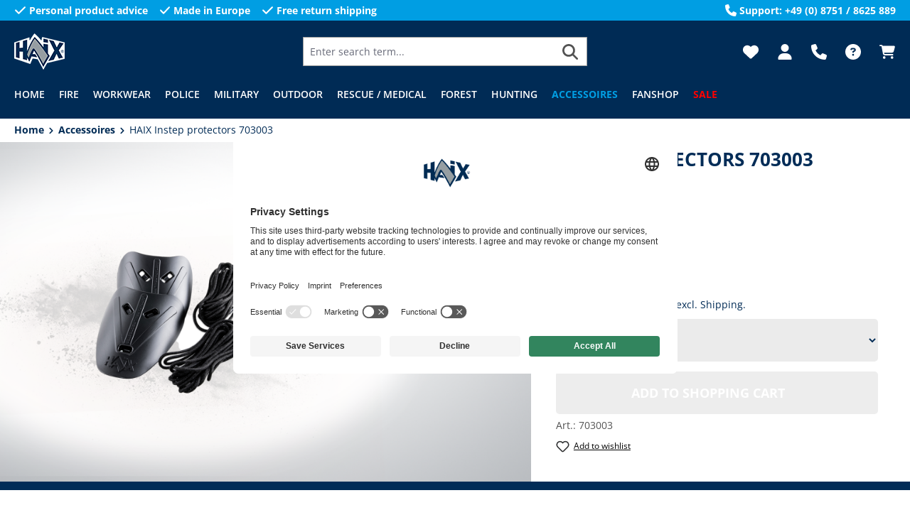

--- FILE ---
content_type: text/html; charset=utf-8
request_url: https://www.google.com/recaptcha/api2/anchor?ar=1&k=6LcjTXgpAAAAABi8sDp1qwuKezNd4lVWRiRo6pRy&co=aHR0cHM6Ly93d3cuaGFpeC5pdDo0NDM.&hl=en&v=PoyoqOPhxBO7pBk68S4YbpHZ&size=invisible&anchor-ms=20000&execute-ms=30000&cb=n0azxhjgw504
body_size: 48693
content:
<!DOCTYPE HTML><html dir="ltr" lang="en"><head><meta http-equiv="Content-Type" content="text/html; charset=UTF-8">
<meta http-equiv="X-UA-Compatible" content="IE=edge">
<title>reCAPTCHA</title>
<style type="text/css">
/* cyrillic-ext */
@font-face {
  font-family: 'Roboto';
  font-style: normal;
  font-weight: 400;
  font-stretch: 100%;
  src: url(//fonts.gstatic.com/s/roboto/v48/KFO7CnqEu92Fr1ME7kSn66aGLdTylUAMa3GUBHMdazTgWw.woff2) format('woff2');
  unicode-range: U+0460-052F, U+1C80-1C8A, U+20B4, U+2DE0-2DFF, U+A640-A69F, U+FE2E-FE2F;
}
/* cyrillic */
@font-face {
  font-family: 'Roboto';
  font-style: normal;
  font-weight: 400;
  font-stretch: 100%;
  src: url(//fonts.gstatic.com/s/roboto/v48/KFO7CnqEu92Fr1ME7kSn66aGLdTylUAMa3iUBHMdazTgWw.woff2) format('woff2');
  unicode-range: U+0301, U+0400-045F, U+0490-0491, U+04B0-04B1, U+2116;
}
/* greek-ext */
@font-face {
  font-family: 'Roboto';
  font-style: normal;
  font-weight: 400;
  font-stretch: 100%;
  src: url(//fonts.gstatic.com/s/roboto/v48/KFO7CnqEu92Fr1ME7kSn66aGLdTylUAMa3CUBHMdazTgWw.woff2) format('woff2');
  unicode-range: U+1F00-1FFF;
}
/* greek */
@font-face {
  font-family: 'Roboto';
  font-style: normal;
  font-weight: 400;
  font-stretch: 100%;
  src: url(//fonts.gstatic.com/s/roboto/v48/KFO7CnqEu92Fr1ME7kSn66aGLdTylUAMa3-UBHMdazTgWw.woff2) format('woff2');
  unicode-range: U+0370-0377, U+037A-037F, U+0384-038A, U+038C, U+038E-03A1, U+03A3-03FF;
}
/* math */
@font-face {
  font-family: 'Roboto';
  font-style: normal;
  font-weight: 400;
  font-stretch: 100%;
  src: url(//fonts.gstatic.com/s/roboto/v48/KFO7CnqEu92Fr1ME7kSn66aGLdTylUAMawCUBHMdazTgWw.woff2) format('woff2');
  unicode-range: U+0302-0303, U+0305, U+0307-0308, U+0310, U+0312, U+0315, U+031A, U+0326-0327, U+032C, U+032F-0330, U+0332-0333, U+0338, U+033A, U+0346, U+034D, U+0391-03A1, U+03A3-03A9, U+03B1-03C9, U+03D1, U+03D5-03D6, U+03F0-03F1, U+03F4-03F5, U+2016-2017, U+2034-2038, U+203C, U+2040, U+2043, U+2047, U+2050, U+2057, U+205F, U+2070-2071, U+2074-208E, U+2090-209C, U+20D0-20DC, U+20E1, U+20E5-20EF, U+2100-2112, U+2114-2115, U+2117-2121, U+2123-214F, U+2190, U+2192, U+2194-21AE, U+21B0-21E5, U+21F1-21F2, U+21F4-2211, U+2213-2214, U+2216-22FF, U+2308-230B, U+2310, U+2319, U+231C-2321, U+2336-237A, U+237C, U+2395, U+239B-23B7, U+23D0, U+23DC-23E1, U+2474-2475, U+25AF, U+25B3, U+25B7, U+25BD, U+25C1, U+25CA, U+25CC, U+25FB, U+266D-266F, U+27C0-27FF, U+2900-2AFF, U+2B0E-2B11, U+2B30-2B4C, U+2BFE, U+3030, U+FF5B, U+FF5D, U+1D400-1D7FF, U+1EE00-1EEFF;
}
/* symbols */
@font-face {
  font-family: 'Roboto';
  font-style: normal;
  font-weight: 400;
  font-stretch: 100%;
  src: url(//fonts.gstatic.com/s/roboto/v48/KFO7CnqEu92Fr1ME7kSn66aGLdTylUAMaxKUBHMdazTgWw.woff2) format('woff2');
  unicode-range: U+0001-000C, U+000E-001F, U+007F-009F, U+20DD-20E0, U+20E2-20E4, U+2150-218F, U+2190, U+2192, U+2194-2199, U+21AF, U+21E6-21F0, U+21F3, U+2218-2219, U+2299, U+22C4-22C6, U+2300-243F, U+2440-244A, U+2460-24FF, U+25A0-27BF, U+2800-28FF, U+2921-2922, U+2981, U+29BF, U+29EB, U+2B00-2BFF, U+4DC0-4DFF, U+FFF9-FFFB, U+10140-1018E, U+10190-1019C, U+101A0, U+101D0-101FD, U+102E0-102FB, U+10E60-10E7E, U+1D2C0-1D2D3, U+1D2E0-1D37F, U+1F000-1F0FF, U+1F100-1F1AD, U+1F1E6-1F1FF, U+1F30D-1F30F, U+1F315, U+1F31C, U+1F31E, U+1F320-1F32C, U+1F336, U+1F378, U+1F37D, U+1F382, U+1F393-1F39F, U+1F3A7-1F3A8, U+1F3AC-1F3AF, U+1F3C2, U+1F3C4-1F3C6, U+1F3CA-1F3CE, U+1F3D4-1F3E0, U+1F3ED, U+1F3F1-1F3F3, U+1F3F5-1F3F7, U+1F408, U+1F415, U+1F41F, U+1F426, U+1F43F, U+1F441-1F442, U+1F444, U+1F446-1F449, U+1F44C-1F44E, U+1F453, U+1F46A, U+1F47D, U+1F4A3, U+1F4B0, U+1F4B3, U+1F4B9, U+1F4BB, U+1F4BF, U+1F4C8-1F4CB, U+1F4D6, U+1F4DA, U+1F4DF, U+1F4E3-1F4E6, U+1F4EA-1F4ED, U+1F4F7, U+1F4F9-1F4FB, U+1F4FD-1F4FE, U+1F503, U+1F507-1F50B, U+1F50D, U+1F512-1F513, U+1F53E-1F54A, U+1F54F-1F5FA, U+1F610, U+1F650-1F67F, U+1F687, U+1F68D, U+1F691, U+1F694, U+1F698, U+1F6AD, U+1F6B2, U+1F6B9-1F6BA, U+1F6BC, U+1F6C6-1F6CF, U+1F6D3-1F6D7, U+1F6E0-1F6EA, U+1F6F0-1F6F3, U+1F6F7-1F6FC, U+1F700-1F7FF, U+1F800-1F80B, U+1F810-1F847, U+1F850-1F859, U+1F860-1F887, U+1F890-1F8AD, U+1F8B0-1F8BB, U+1F8C0-1F8C1, U+1F900-1F90B, U+1F93B, U+1F946, U+1F984, U+1F996, U+1F9E9, U+1FA00-1FA6F, U+1FA70-1FA7C, U+1FA80-1FA89, U+1FA8F-1FAC6, U+1FACE-1FADC, U+1FADF-1FAE9, U+1FAF0-1FAF8, U+1FB00-1FBFF;
}
/* vietnamese */
@font-face {
  font-family: 'Roboto';
  font-style: normal;
  font-weight: 400;
  font-stretch: 100%;
  src: url(//fonts.gstatic.com/s/roboto/v48/KFO7CnqEu92Fr1ME7kSn66aGLdTylUAMa3OUBHMdazTgWw.woff2) format('woff2');
  unicode-range: U+0102-0103, U+0110-0111, U+0128-0129, U+0168-0169, U+01A0-01A1, U+01AF-01B0, U+0300-0301, U+0303-0304, U+0308-0309, U+0323, U+0329, U+1EA0-1EF9, U+20AB;
}
/* latin-ext */
@font-face {
  font-family: 'Roboto';
  font-style: normal;
  font-weight: 400;
  font-stretch: 100%;
  src: url(//fonts.gstatic.com/s/roboto/v48/KFO7CnqEu92Fr1ME7kSn66aGLdTylUAMa3KUBHMdazTgWw.woff2) format('woff2');
  unicode-range: U+0100-02BA, U+02BD-02C5, U+02C7-02CC, U+02CE-02D7, U+02DD-02FF, U+0304, U+0308, U+0329, U+1D00-1DBF, U+1E00-1E9F, U+1EF2-1EFF, U+2020, U+20A0-20AB, U+20AD-20C0, U+2113, U+2C60-2C7F, U+A720-A7FF;
}
/* latin */
@font-face {
  font-family: 'Roboto';
  font-style: normal;
  font-weight: 400;
  font-stretch: 100%;
  src: url(//fonts.gstatic.com/s/roboto/v48/KFO7CnqEu92Fr1ME7kSn66aGLdTylUAMa3yUBHMdazQ.woff2) format('woff2');
  unicode-range: U+0000-00FF, U+0131, U+0152-0153, U+02BB-02BC, U+02C6, U+02DA, U+02DC, U+0304, U+0308, U+0329, U+2000-206F, U+20AC, U+2122, U+2191, U+2193, U+2212, U+2215, U+FEFF, U+FFFD;
}
/* cyrillic-ext */
@font-face {
  font-family: 'Roboto';
  font-style: normal;
  font-weight: 500;
  font-stretch: 100%;
  src: url(//fonts.gstatic.com/s/roboto/v48/KFO7CnqEu92Fr1ME7kSn66aGLdTylUAMa3GUBHMdazTgWw.woff2) format('woff2');
  unicode-range: U+0460-052F, U+1C80-1C8A, U+20B4, U+2DE0-2DFF, U+A640-A69F, U+FE2E-FE2F;
}
/* cyrillic */
@font-face {
  font-family: 'Roboto';
  font-style: normal;
  font-weight: 500;
  font-stretch: 100%;
  src: url(//fonts.gstatic.com/s/roboto/v48/KFO7CnqEu92Fr1ME7kSn66aGLdTylUAMa3iUBHMdazTgWw.woff2) format('woff2');
  unicode-range: U+0301, U+0400-045F, U+0490-0491, U+04B0-04B1, U+2116;
}
/* greek-ext */
@font-face {
  font-family: 'Roboto';
  font-style: normal;
  font-weight: 500;
  font-stretch: 100%;
  src: url(//fonts.gstatic.com/s/roboto/v48/KFO7CnqEu92Fr1ME7kSn66aGLdTylUAMa3CUBHMdazTgWw.woff2) format('woff2');
  unicode-range: U+1F00-1FFF;
}
/* greek */
@font-face {
  font-family: 'Roboto';
  font-style: normal;
  font-weight: 500;
  font-stretch: 100%;
  src: url(//fonts.gstatic.com/s/roboto/v48/KFO7CnqEu92Fr1ME7kSn66aGLdTylUAMa3-UBHMdazTgWw.woff2) format('woff2');
  unicode-range: U+0370-0377, U+037A-037F, U+0384-038A, U+038C, U+038E-03A1, U+03A3-03FF;
}
/* math */
@font-face {
  font-family: 'Roboto';
  font-style: normal;
  font-weight: 500;
  font-stretch: 100%;
  src: url(//fonts.gstatic.com/s/roboto/v48/KFO7CnqEu92Fr1ME7kSn66aGLdTylUAMawCUBHMdazTgWw.woff2) format('woff2');
  unicode-range: U+0302-0303, U+0305, U+0307-0308, U+0310, U+0312, U+0315, U+031A, U+0326-0327, U+032C, U+032F-0330, U+0332-0333, U+0338, U+033A, U+0346, U+034D, U+0391-03A1, U+03A3-03A9, U+03B1-03C9, U+03D1, U+03D5-03D6, U+03F0-03F1, U+03F4-03F5, U+2016-2017, U+2034-2038, U+203C, U+2040, U+2043, U+2047, U+2050, U+2057, U+205F, U+2070-2071, U+2074-208E, U+2090-209C, U+20D0-20DC, U+20E1, U+20E5-20EF, U+2100-2112, U+2114-2115, U+2117-2121, U+2123-214F, U+2190, U+2192, U+2194-21AE, U+21B0-21E5, U+21F1-21F2, U+21F4-2211, U+2213-2214, U+2216-22FF, U+2308-230B, U+2310, U+2319, U+231C-2321, U+2336-237A, U+237C, U+2395, U+239B-23B7, U+23D0, U+23DC-23E1, U+2474-2475, U+25AF, U+25B3, U+25B7, U+25BD, U+25C1, U+25CA, U+25CC, U+25FB, U+266D-266F, U+27C0-27FF, U+2900-2AFF, U+2B0E-2B11, U+2B30-2B4C, U+2BFE, U+3030, U+FF5B, U+FF5D, U+1D400-1D7FF, U+1EE00-1EEFF;
}
/* symbols */
@font-face {
  font-family: 'Roboto';
  font-style: normal;
  font-weight: 500;
  font-stretch: 100%;
  src: url(//fonts.gstatic.com/s/roboto/v48/KFO7CnqEu92Fr1ME7kSn66aGLdTylUAMaxKUBHMdazTgWw.woff2) format('woff2');
  unicode-range: U+0001-000C, U+000E-001F, U+007F-009F, U+20DD-20E0, U+20E2-20E4, U+2150-218F, U+2190, U+2192, U+2194-2199, U+21AF, U+21E6-21F0, U+21F3, U+2218-2219, U+2299, U+22C4-22C6, U+2300-243F, U+2440-244A, U+2460-24FF, U+25A0-27BF, U+2800-28FF, U+2921-2922, U+2981, U+29BF, U+29EB, U+2B00-2BFF, U+4DC0-4DFF, U+FFF9-FFFB, U+10140-1018E, U+10190-1019C, U+101A0, U+101D0-101FD, U+102E0-102FB, U+10E60-10E7E, U+1D2C0-1D2D3, U+1D2E0-1D37F, U+1F000-1F0FF, U+1F100-1F1AD, U+1F1E6-1F1FF, U+1F30D-1F30F, U+1F315, U+1F31C, U+1F31E, U+1F320-1F32C, U+1F336, U+1F378, U+1F37D, U+1F382, U+1F393-1F39F, U+1F3A7-1F3A8, U+1F3AC-1F3AF, U+1F3C2, U+1F3C4-1F3C6, U+1F3CA-1F3CE, U+1F3D4-1F3E0, U+1F3ED, U+1F3F1-1F3F3, U+1F3F5-1F3F7, U+1F408, U+1F415, U+1F41F, U+1F426, U+1F43F, U+1F441-1F442, U+1F444, U+1F446-1F449, U+1F44C-1F44E, U+1F453, U+1F46A, U+1F47D, U+1F4A3, U+1F4B0, U+1F4B3, U+1F4B9, U+1F4BB, U+1F4BF, U+1F4C8-1F4CB, U+1F4D6, U+1F4DA, U+1F4DF, U+1F4E3-1F4E6, U+1F4EA-1F4ED, U+1F4F7, U+1F4F9-1F4FB, U+1F4FD-1F4FE, U+1F503, U+1F507-1F50B, U+1F50D, U+1F512-1F513, U+1F53E-1F54A, U+1F54F-1F5FA, U+1F610, U+1F650-1F67F, U+1F687, U+1F68D, U+1F691, U+1F694, U+1F698, U+1F6AD, U+1F6B2, U+1F6B9-1F6BA, U+1F6BC, U+1F6C6-1F6CF, U+1F6D3-1F6D7, U+1F6E0-1F6EA, U+1F6F0-1F6F3, U+1F6F7-1F6FC, U+1F700-1F7FF, U+1F800-1F80B, U+1F810-1F847, U+1F850-1F859, U+1F860-1F887, U+1F890-1F8AD, U+1F8B0-1F8BB, U+1F8C0-1F8C1, U+1F900-1F90B, U+1F93B, U+1F946, U+1F984, U+1F996, U+1F9E9, U+1FA00-1FA6F, U+1FA70-1FA7C, U+1FA80-1FA89, U+1FA8F-1FAC6, U+1FACE-1FADC, U+1FADF-1FAE9, U+1FAF0-1FAF8, U+1FB00-1FBFF;
}
/* vietnamese */
@font-face {
  font-family: 'Roboto';
  font-style: normal;
  font-weight: 500;
  font-stretch: 100%;
  src: url(//fonts.gstatic.com/s/roboto/v48/KFO7CnqEu92Fr1ME7kSn66aGLdTylUAMa3OUBHMdazTgWw.woff2) format('woff2');
  unicode-range: U+0102-0103, U+0110-0111, U+0128-0129, U+0168-0169, U+01A0-01A1, U+01AF-01B0, U+0300-0301, U+0303-0304, U+0308-0309, U+0323, U+0329, U+1EA0-1EF9, U+20AB;
}
/* latin-ext */
@font-face {
  font-family: 'Roboto';
  font-style: normal;
  font-weight: 500;
  font-stretch: 100%;
  src: url(//fonts.gstatic.com/s/roboto/v48/KFO7CnqEu92Fr1ME7kSn66aGLdTylUAMa3KUBHMdazTgWw.woff2) format('woff2');
  unicode-range: U+0100-02BA, U+02BD-02C5, U+02C7-02CC, U+02CE-02D7, U+02DD-02FF, U+0304, U+0308, U+0329, U+1D00-1DBF, U+1E00-1E9F, U+1EF2-1EFF, U+2020, U+20A0-20AB, U+20AD-20C0, U+2113, U+2C60-2C7F, U+A720-A7FF;
}
/* latin */
@font-face {
  font-family: 'Roboto';
  font-style: normal;
  font-weight: 500;
  font-stretch: 100%;
  src: url(//fonts.gstatic.com/s/roboto/v48/KFO7CnqEu92Fr1ME7kSn66aGLdTylUAMa3yUBHMdazQ.woff2) format('woff2');
  unicode-range: U+0000-00FF, U+0131, U+0152-0153, U+02BB-02BC, U+02C6, U+02DA, U+02DC, U+0304, U+0308, U+0329, U+2000-206F, U+20AC, U+2122, U+2191, U+2193, U+2212, U+2215, U+FEFF, U+FFFD;
}
/* cyrillic-ext */
@font-face {
  font-family: 'Roboto';
  font-style: normal;
  font-weight: 900;
  font-stretch: 100%;
  src: url(//fonts.gstatic.com/s/roboto/v48/KFO7CnqEu92Fr1ME7kSn66aGLdTylUAMa3GUBHMdazTgWw.woff2) format('woff2');
  unicode-range: U+0460-052F, U+1C80-1C8A, U+20B4, U+2DE0-2DFF, U+A640-A69F, U+FE2E-FE2F;
}
/* cyrillic */
@font-face {
  font-family: 'Roboto';
  font-style: normal;
  font-weight: 900;
  font-stretch: 100%;
  src: url(//fonts.gstatic.com/s/roboto/v48/KFO7CnqEu92Fr1ME7kSn66aGLdTylUAMa3iUBHMdazTgWw.woff2) format('woff2');
  unicode-range: U+0301, U+0400-045F, U+0490-0491, U+04B0-04B1, U+2116;
}
/* greek-ext */
@font-face {
  font-family: 'Roboto';
  font-style: normal;
  font-weight: 900;
  font-stretch: 100%;
  src: url(//fonts.gstatic.com/s/roboto/v48/KFO7CnqEu92Fr1ME7kSn66aGLdTylUAMa3CUBHMdazTgWw.woff2) format('woff2');
  unicode-range: U+1F00-1FFF;
}
/* greek */
@font-face {
  font-family: 'Roboto';
  font-style: normal;
  font-weight: 900;
  font-stretch: 100%;
  src: url(//fonts.gstatic.com/s/roboto/v48/KFO7CnqEu92Fr1ME7kSn66aGLdTylUAMa3-UBHMdazTgWw.woff2) format('woff2');
  unicode-range: U+0370-0377, U+037A-037F, U+0384-038A, U+038C, U+038E-03A1, U+03A3-03FF;
}
/* math */
@font-face {
  font-family: 'Roboto';
  font-style: normal;
  font-weight: 900;
  font-stretch: 100%;
  src: url(//fonts.gstatic.com/s/roboto/v48/KFO7CnqEu92Fr1ME7kSn66aGLdTylUAMawCUBHMdazTgWw.woff2) format('woff2');
  unicode-range: U+0302-0303, U+0305, U+0307-0308, U+0310, U+0312, U+0315, U+031A, U+0326-0327, U+032C, U+032F-0330, U+0332-0333, U+0338, U+033A, U+0346, U+034D, U+0391-03A1, U+03A3-03A9, U+03B1-03C9, U+03D1, U+03D5-03D6, U+03F0-03F1, U+03F4-03F5, U+2016-2017, U+2034-2038, U+203C, U+2040, U+2043, U+2047, U+2050, U+2057, U+205F, U+2070-2071, U+2074-208E, U+2090-209C, U+20D0-20DC, U+20E1, U+20E5-20EF, U+2100-2112, U+2114-2115, U+2117-2121, U+2123-214F, U+2190, U+2192, U+2194-21AE, U+21B0-21E5, U+21F1-21F2, U+21F4-2211, U+2213-2214, U+2216-22FF, U+2308-230B, U+2310, U+2319, U+231C-2321, U+2336-237A, U+237C, U+2395, U+239B-23B7, U+23D0, U+23DC-23E1, U+2474-2475, U+25AF, U+25B3, U+25B7, U+25BD, U+25C1, U+25CA, U+25CC, U+25FB, U+266D-266F, U+27C0-27FF, U+2900-2AFF, U+2B0E-2B11, U+2B30-2B4C, U+2BFE, U+3030, U+FF5B, U+FF5D, U+1D400-1D7FF, U+1EE00-1EEFF;
}
/* symbols */
@font-face {
  font-family: 'Roboto';
  font-style: normal;
  font-weight: 900;
  font-stretch: 100%;
  src: url(//fonts.gstatic.com/s/roboto/v48/KFO7CnqEu92Fr1ME7kSn66aGLdTylUAMaxKUBHMdazTgWw.woff2) format('woff2');
  unicode-range: U+0001-000C, U+000E-001F, U+007F-009F, U+20DD-20E0, U+20E2-20E4, U+2150-218F, U+2190, U+2192, U+2194-2199, U+21AF, U+21E6-21F0, U+21F3, U+2218-2219, U+2299, U+22C4-22C6, U+2300-243F, U+2440-244A, U+2460-24FF, U+25A0-27BF, U+2800-28FF, U+2921-2922, U+2981, U+29BF, U+29EB, U+2B00-2BFF, U+4DC0-4DFF, U+FFF9-FFFB, U+10140-1018E, U+10190-1019C, U+101A0, U+101D0-101FD, U+102E0-102FB, U+10E60-10E7E, U+1D2C0-1D2D3, U+1D2E0-1D37F, U+1F000-1F0FF, U+1F100-1F1AD, U+1F1E6-1F1FF, U+1F30D-1F30F, U+1F315, U+1F31C, U+1F31E, U+1F320-1F32C, U+1F336, U+1F378, U+1F37D, U+1F382, U+1F393-1F39F, U+1F3A7-1F3A8, U+1F3AC-1F3AF, U+1F3C2, U+1F3C4-1F3C6, U+1F3CA-1F3CE, U+1F3D4-1F3E0, U+1F3ED, U+1F3F1-1F3F3, U+1F3F5-1F3F7, U+1F408, U+1F415, U+1F41F, U+1F426, U+1F43F, U+1F441-1F442, U+1F444, U+1F446-1F449, U+1F44C-1F44E, U+1F453, U+1F46A, U+1F47D, U+1F4A3, U+1F4B0, U+1F4B3, U+1F4B9, U+1F4BB, U+1F4BF, U+1F4C8-1F4CB, U+1F4D6, U+1F4DA, U+1F4DF, U+1F4E3-1F4E6, U+1F4EA-1F4ED, U+1F4F7, U+1F4F9-1F4FB, U+1F4FD-1F4FE, U+1F503, U+1F507-1F50B, U+1F50D, U+1F512-1F513, U+1F53E-1F54A, U+1F54F-1F5FA, U+1F610, U+1F650-1F67F, U+1F687, U+1F68D, U+1F691, U+1F694, U+1F698, U+1F6AD, U+1F6B2, U+1F6B9-1F6BA, U+1F6BC, U+1F6C6-1F6CF, U+1F6D3-1F6D7, U+1F6E0-1F6EA, U+1F6F0-1F6F3, U+1F6F7-1F6FC, U+1F700-1F7FF, U+1F800-1F80B, U+1F810-1F847, U+1F850-1F859, U+1F860-1F887, U+1F890-1F8AD, U+1F8B0-1F8BB, U+1F8C0-1F8C1, U+1F900-1F90B, U+1F93B, U+1F946, U+1F984, U+1F996, U+1F9E9, U+1FA00-1FA6F, U+1FA70-1FA7C, U+1FA80-1FA89, U+1FA8F-1FAC6, U+1FACE-1FADC, U+1FADF-1FAE9, U+1FAF0-1FAF8, U+1FB00-1FBFF;
}
/* vietnamese */
@font-face {
  font-family: 'Roboto';
  font-style: normal;
  font-weight: 900;
  font-stretch: 100%;
  src: url(//fonts.gstatic.com/s/roboto/v48/KFO7CnqEu92Fr1ME7kSn66aGLdTylUAMa3OUBHMdazTgWw.woff2) format('woff2');
  unicode-range: U+0102-0103, U+0110-0111, U+0128-0129, U+0168-0169, U+01A0-01A1, U+01AF-01B0, U+0300-0301, U+0303-0304, U+0308-0309, U+0323, U+0329, U+1EA0-1EF9, U+20AB;
}
/* latin-ext */
@font-face {
  font-family: 'Roboto';
  font-style: normal;
  font-weight: 900;
  font-stretch: 100%;
  src: url(//fonts.gstatic.com/s/roboto/v48/KFO7CnqEu92Fr1ME7kSn66aGLdTylUAMa3KUBHMdazTgWw.woff2) format('woff2');
  unicode-range: U+0100-02BA, U+02BD-02C5, U+02C7-02CC, U+02CE-02D7, U+02DD-02FF, U+0304, U+0308, U+0329, U+1D00-1DBF, U+1E00-1E9F, U+1EF2-1EFF, U+2020, U+20A0-20AB, U+20AD-20C0, U+2113, U+2C60-2C7F, U+A720-A7FF;
}
/* latin */
@font-face {
  font-family: 'Roboto';
  font-style: normal;
  font-weight: 900;
  font-stretch: 100%;
  src: url(//fonts.gstatic.com/s/roboto/v48/KFO7CnqEu92Fr1ME7kSn66aGLdTylUAMa3yUBHMdazQ.woff2) format('woff2');
  unicode-range: U+0000-00FF, U+0131, U+0152-0153, U+02BB-02BC, U+02C6, U+02DA, U+02DC, U+0304, U+0308, U+0329, U+2000-206F, U+20AC, U+2122, U+2191, U+2193, U+2212, U+2215, U+FEFF, U+FFFD;
}

</style>
<link rel="stylesheet" type="text/css" href="https://www.gstatic.com/recaptcha/releases/PoyoqOPhxBO7pBk68S4YbpHZ/styles__ltr.css">
<script nonce="5pAmB_sbfRoiKT9e79GSjA" type="text/javascript">window['__recaptcha_api'] = 'https://www.google.com/recaptcha/api2/';</script>
<script type="text/javascript" src="https://www.gstatic.com/recaptcha/releases/PoyoqOPhxBO7pBk68S4YbpHZ/recaptcha__en.js" nonce="5pAmB_sbfRoiKT9e79GSjA">
      
    </script></head>
<body><div id="rc-anchor-alert" class="rc-anchor-alert"></div>
<input type="hidden" id="recaptcha-token" value="[base64]">
<script type="text/javascript" nonce="5pAmB_sbfRoiKT9e79GSjA">
      recaptcha.anchor.Main.init("[\x22ainput\x22,[\x22bgdata\x22,\x22\x22,\[base64]/[base64]/[base64]/[base64]/[base64]/[base64]/KGcoTywyNTMsTy5PKSxVRyhPLEMpKTpnKE8sMjUzLEMpLE8pKSxsKSksTykpfSxieT1mdW5jdGlvbihDLE8sdSxsKXtmb3IobD0odT1SKEMpLDApO08+MDtPLS0pbD1sPDw4fFooQyk7ZyhDLHUsbCl9LFVHPWZ1bmN0aW9uKEMsTyl7Qy5pLmxlbmd0aD4xMDQ/[base64]/[base64]/[base64]/[base64]/[base64]/[base64]/[base64]\\u003d\x22,\[base64]\x22,\[base64]/[base64]/Cqz4gTMKpw5TDvVF7BsOmYVAqNsOdLgsEw5zCk8KxKSvDm8OWwqnDihAGwqjDiMOzw6I1w6LDp8OTGcOBDi1LwqjCqy/[base64]/Diyo0woV9wo1OwqlCwrLDqGbDv3rCgnVPw6zCh8OhwpnDmXTCqsOlw7XDlGvCjRLCmSfDksOLeHLDnhLDnsOUwo/[base64]/CtDBEHCbDrDDCjTYpwq0rw63ClyYeEcKAO8OyX8K5w5rDjgp0Pn3CoMOAwrcawqEvwrzCtsKcwqNbcUsZBMKHVsKwwqFew4JIwoUbScK/wr1qw4gLw4MWw5PDlcO7E8KwdSVQw67CkcKUF8OEKTrCuMOiw4vCs8OnwrkWbMKvwqLClhbDqsOmw7rDssOObcOow4LCisOoFMKAwrTDucO8LcKAwpFROMK0wrjCpMOGQsO0JcObHXDDglsLw4pbwrDCosKaAMOWw6/DpFZDwqPCkcKGwpwcPWjDmcOnWcKpw7XChFnCt0Qmw598w78Yw5lkfyvClXoSwp7CjsKPasKXLm7CmsK2woQ3w7DDuhtEwqhaAQjCuWrCpwB9wp09wrRmwoJ3TGbCi8KcwrcnaDx4SEgwcEV3SsOlZg4mw4NLw7nChcOJwpQmPGtDw4U/[base64]/CscO1wqHDhsOBLmccHWsGw5hrwrRnw51hwqh5MkvCslbDmBXCjkMGccOtPg0Rwq0Hwr/DvTzCjcO2woZbYMKSZxnDtxrCsMKZU3/Co2/CmQoaf8O+YG4OSFrDvsOLw6E/wokJe8Ofw7HCulvDqMO0w4gLwqfCmkXDlDwVVz/CjHo/VMKOFcK2CcOZWsOSF8OlaF/[base64]/ShpQwpXDux9GWVQ3HmMbd8O6wpXDmjEkwrvDpTNBwqd1YcK7JcOfwoDCkMOSXgzDgcK8CHEGwovDscO3RwU1w5BhVcOSwrPDsMOzwoMtwop9w6vDhsOKEcKuIz8BHcOiw6Msw7XCjsKOdMOlwoHDt37DkMK9b8KYb8K5wqxow5vDrWthwojDgMKVwojCkl/[base64]/CtQbCgMKxw6nDusOJw5nClG1lwoPDumLDocO5w4XDo0dHw5JOJ8KLw7vCiVp3wobDhMKDwod1w53DkV7Djn/DjmrCssOPwonDiB7DqsKzIsOyQjrCs8OBS8KKS2lWSMOld8Oxw7fCi8KsecKGwoXDt8KJZ8Obw49lw4TDtsKSw40/SmvCjsOTwpZVfMKbJSjDhsO4FB7DsAM3V8O3GX/CqCYYHsOfIcOadsKLcUoyQgIAwrrDsXYbw5YjPMOcwpPCtsO0w7RAw7lkwoTCu8OjHcOCw55jMCjDvMO9DsOVwpFWw7Irw5DDssOGwqw5wr/Dl8KVw4NFw6nDq8OswqDClsK5wqhFNF/CicOmFMOFw6fDmwVSw7HDlGhGwq0Yw7c8ccOpw7QAwq92wrXCoU1wwrbCpcKCN2DCjD80HQcrw5tXDsKCU1QZw41xw7nDgsO7NcKyTsO6azDDucK2axzClMKtCFgTNcOZwonDiwrDjm05H8KpSmrCkcK8UiEOJsO7w4PDo8O+H2JgwpjDtSnDhsK9wrnCtsO/woMjw7bDpRAKw5cOwrZ2w7pgbHfCnMOGw7oowqEkEVkXwq0BO8O6wrzDlQ9TZMOUW8K6a8Kdw6XDicKqDMKeEsOwwpTCi3zCrwLDoGfCmsKCwo/CkcKaB13DsH1gXsOLwrbCpklWZBtUbmVWT8O/wo0XBA0ECGhOw5g8w7QwwqozN8KWw7hxJMKUwpUDwr/[base64]/DjSFRan7ClWN/QsKqAsKTw5JdOAfCs8OuCzpZXxlHTTxeC8OsMX/DhCLDtU0cwp/DmGt0w4ZdwqfCjHrDkStfPWXDo8KvRWDDklQQw4LDgyTCtsOTSsKfLAR5w5PDoU3CuBMDwpLCicOuAsONIcOmwo7DqcOTeUxDKXHDt8OoGGjDpsKfFsOYXsKeVT/CjA58wobDghjDgFLDtAlBwqzDr8KkwoDDo0p9aMOnw5gjBikHwoV3w6IHJ8O1w7ELwpcXMlNkwoxbSsKTw5zCmMOzw5krbMO6w5LDjMO4wpYHEX/Ch8K4TMKHQjzDhQckwrjDqCPCnzNGwpzCp8KzJMKlOCvCo8KXwqsDccOuw7fCmnMBwoMBYMOPRMOawqPDkMOUK8OZwqBSB8KYMcODAzF5w5fDslbDt37CtGjCtnnDr30/XEpdfmcqw73DpMOPwrN6X8KbbsKWw7PDonPCp8OXwq4qHMKkeHpVw7wLw4AoO8KjJAAyw4sAE8K/a8OcUyDCmkAmCsOOLWPDlTFvD8ONQMOzwr1nEsOFcsOyWMOGw4I4aw0SNA3CpFLCqzbCsHM1NF3DvMKMwp/DlsOwBT/CoRXCuMOHw6vDii7DksOUw5FmRgDCnHQwDFzDuMKCcTlBw5LCrMO9VF9IEsKkXm7CgsKtSkPCqcK/w5wicX4dCsKRJsKtFUo0PV7Cg3jCuh1Nw6fDsMK2w7B2UV3DmE1YJ8OKwpnDtR3DvH7ChMK7LcK0wo46Q8KMYioIw7ptXcKYGg1+w67Dt24sJzoEw7nCvRE8wrlmw4YWdQE/csKXwqZow6FGDsK2w74xa8OOEsOsaw/DjMO5Oi9Iw77DnsOBeiddKyrDtsKwwqlfNxoDw7gowrPDuMKZfcOTw6UVw6/ClELCjcKQw4HDl8OjWcKaRcO1wobCmcKrSMK4QsKQwobDuiTDnnnCpWFVMw3CusOUwo3Do2nCqMOXwrwBw47Cn0Zdw5HDsgIXRsKXRVjDpkLDkwPDlB3ClMK4w647f8K3e8OIT8KlecOrwqDCisORw7Row5M/[base64]/CilbCusKSw5fDmMOFwp54w57DocKbRDFrw7nCt8Kzw5djUcOzRQkYw4IBQjPDjsOqw6xVRsODbC8Mw7HCjSs/Z0d/FsKPwqHDr1ofw6QvYcOuAcOLwozCm07CiwbCosONbMO1QA/[base64]/wrTDhH9EB8KSw4jDv8KJMcOrbsOHw4Qrw6XCh8OKQcKWQcONSMOFdibCqj9yw5TDhMK/[base64]/[base64]/wrPDv8KaFMOUwobDu8KyHXXDnTrCiADDp1DDiCg/w60ZR8OwdcO6w6gkLsK3wo7DusK5wq1JUnDDmsOfRRFtFsKKbcO7DXjCnjLCtMKKw5JDFh3CrTFfw5U4O8OxK1lZwpTDssOVdsO2w6HCtCVyIcKTd081dcK7XB3DjMK/SW7DmcKHwpAebsK1w6jCpsOHLycGfxvDsVRxQ8K6aijCqMOowr/CrsOkEcKpw6BpSsKFS8KcWXUfXD7DrSgfw6I2wr/[base64]/DgsK9acKfVmvCmsKSw4jDqcOlNcOXwroyTAsew7XDpsOCfG7CoMO4w7rCjsOywp4cNsK1YGIFJFslLsKeKcKcMsOqBSDDtC/Cu8O7w40YGi/Dr8OcwojDoB5nCsOzw6JtwrEWw40cw6TCiD81Hj3ClEvCsMONBcO6w5p9wqjDm8KpworDt8KCVmZ5RWzDuXkiwpLDhXEmIsKkPsKuw6/[base64]/DliR6wqPCocOWw6YhwqZVw7bCsMO2ZQHDhXhMHkjDqjbCgQ/CrAJ0OzrCnMKQMh8jwrnCr3vDiMOpNcKwFDJVfsO8RcKUw6bCtXDCiMK9TMOUw77Do8Khw51ZAnbCvsKzw7N/[base64]/DjhUqdcOCwogxw6rCn0AiOMOZwroywoHDu8KZw6pAwqk1OV1fw6V3NBzCicO7wpUNw4LDjCUNw68zTidKeRLCgkZnwpzDkcKSacKgBMK5UCLCisK0w7DDiMKGw5lBw5ZdBH/CojrDvU4iw4/Cj3s9GGnDs0ZVURspw7HDksK1w6RKw5DClsOJDcOfHsOiDcKGJhEIwqPDnTfCsBTDuxjCjELCvsKhDsO1WnMjKGd3HcKGw6NCw7xkesKBwovDnGg/KRYPw6HCtzYXXB/CnjJ/wofChRwYI8KrasK/[base64]/asKHBsK4AmkVw7vCoMKLw4pUMk7DlAnCp0LDvE1bEAzCnh3CjsK9OsOlwpwkbBAqw45+GhjClWVXLyJKBARwQScMwr1Vw6pvw5UiJcKWDcORVGPCqSh6HDPCvcOQwrXDicKVwpVQeMOSNULCsl/DrEtRwqJ8WsOvXAc9w6xCwrPDk8O7wqByTE14w78WRljDscKOXxkVTXtDYmNNR2l3wpUwwqrDvQsvw6xTw4M8wo8Fw70bw4cFwokMw7HDlgTClTVAw5bDrmNPUC0CYScOwoc/bFEnETTCicOLw7vCkm3DhjPCkynCr2BrVFlCJsO5wqfDrGdiScOTw7l5wp3DrsOGw5RtwrBaK8KMScKvBhnChMKww6JcB8Kiw6ViwpPCoCnCtMO0PiXDqVouPCvCoMOqasK2w4kIw6jDnMOdw4rDh8KTHMObwq0Mw7DCoi/CisOzwovDsMK4wrRuw6ZzeWxBwpsABMOIT8OUwoszw6DCv8O3w4Y3Km3CicOlw4vCqAvDnMKmBsKKw7bDsMOvwo7DuMKPw6/DphI/[base64]/[base64]/DtcOpwroNw6ZVLEpzw4bCggkzaMO7wrMnwozCrcKGIRArwpfCrR8+wqjDszcpOFnCsm/Co8OlSURiw4vDvcOyw70nwq7Duz7CmWTCvk7DiHwvAyXCisKkw7laKsKBSjV5w7FQw5MqwqDDuCkvGMONw6fDqcKcwoPDoMKQFsK8bMOHK8K+TcO9FsOWwpfChcKyVMODZTBjwqvCucKXIMKBf8O/WBPDpjvClcOGwqrCksOlMB8Kw6fDmsOkwppfw7fCtMOgwpbDo8KDIHXDoEfCs2HDl1/CsMKKGWjDk3spdcO2w6dOGMOpSsO3w5U3w4DDpX3DkEgTw4TCqcOiw6cxXsKOFTwwD8OsJgHDoyzCnMOMcQQAf8OdHDUAwoVjZ2nDv3chKGzCkcOCwq4YaVTCoErCq2fDiAoFw457w5jDkMKCwqjCuMKNwq3DuFXCo8KhBQrCjcOyPMO9wqcIDMKGTsOPw5Row4IvND/DqBnDkF8LRsKhJmjCoTzDulcuVRIhw4lew7t0wq1MwqHDhFTCi8KgwqAPIcKGfEbDlTwrwoPCk8OpYHsITcOgQsKbWXLCqMOTECNvw5QhK8K+bsKmFG1nK8OJw5vDk0VTw6UgwrjColnCuzPCrRkXeVLChMOMwpnCh8KYaQHCvMOGTRAVEn05w7fCvcKyf8KvO2/[base64]/Djh0qF2jDiw3DjigQwoMaXzZxdWUGEy/CjcKMLsO/AcKZw7rDlSbCvyrDnMO6wpvCn31Jw47Co8Ocw4oZFMK9aMO4wpXCoTPCqFLDtzEPb8K0b0rDoQ9yG8Osw4Ecw64HOcK6ewIDw5XCniNaUgQRw7/[base64]/[base64]/CjcONw5tbcGBvw6QLVsOJwqzCjVDDjsO+w7LCvhbClsO6UBbDjXDCvXvCkzJiesK5YsKqRsKofcKGw4RAHMKpU21Nwop0G8K4w4LDlj0MH0ZvSwQew7DDhMKjwqEAXcOBBTsEWCd4RMKTLQtSMRwdCxZXw5QxTcKrwrckwr/CqcOxw754XQxgFMKrw7pQworDu8K1Q8ORZcOVwojCjMOZB20Aw53Ck8OWP8K8S8KUwrfCoMOow69DbH8ZXsOzaxVfGXgxw6TCvMKbSk11YmJJLcKBwpVSwq1Aw5o0wqsHw6HDqmUaBsOjw5wvYsOjwr3DugQWw6/DqXbDrMKubRTDr8OPdTVDw4tSwo0hw7oAcsOuWsOHPALCn8OBGsONfTxBBcOOw7M/[base64]/CslbDgcKTwolucsO8Gw54wqRUwrPCmsOpw5djBB9qw7nDi8KoGMOmwrzDvcONw6NKwpIUPBRaEl/DgcK8RWnDo8OfwpTCpFrCoB/[base64]/w59fERHDisK4RMKzw5YRL8KvR2TDqWTDscKjwpLCg8Onw6FuKcKiTsKVwqPDusKBw4NRw67DpTDChcKlwqMwYi9WGjIxwpXCp8KlVMOdRMKDEB7Cp3/Cg8Kmw6czwpUqFcOudkh6w7vCpsK6HFtKaDjCiMKbDybDtE5NaMObLcKNVykIwqjDq8KQwpTDijcAWsOdwovCosKOw6Eqw7BUw7o1wp3CicOKHsOAHcO3wrs8woAtR8KTOHdqw7jCsCcSw5DChCsRwpPDqE/[base64]/CgMKawr7CusOEw47Cm8Kmw7HDhcKlwqZQdGTCpMKXNyYCIMOKw7Utw67DssOsw7rDvGjDisKtwrLCuMOcw4kAYsKaOnHDjMKZVcKtR8O6wqjDsw9twqFWwp0meMKbFgvCkMKNwr/CpnnCuMKOwovCsMOSEhYBw5/Cr8KewrXDknhTw4tdfcKow7oGCsOuwqV9wpBiX2F6fQTDkz55VVtOw7t/wrHDvcKowrrDlhBqwppHwr01GmswwoDDtMOPXMOcdcK4KsK2TktFwpIjwo/Cg1/DiyTDrm06KcOEwoVNV8KYw7VNwqDDmm/[base64]/F8OOcMKbw4QDwprCicKAw6nDhsKEwpgwOcKpwp91GMK7wr/Ct27CgsO/[base64]/CvMKiwq5YXR7DucKSwrZ2EcOiw6rDiBHDgsOtwobCi2ZuTMO4woAxCMOiwqzCrHpROG7DvgwQwqfDm8KLw7ARQz7Cugx+wqnCh1xaP3rDkE9RYcOUwpFrM8OQTBBTw57DqcKKw7nDmsK7w7/DjXnCisO8wpzCvRHDmcOVw63DncKew417SyHDisK3wqLDg8OHAkwxA3PCjMOmw5gEWcOSU8OGw4BFIMKrw7JIwrjCn8Kkw4nDgcKww4rDnmHDtn7CokLDusKlY8KPUsKxb8OVwrnCgMOrMlfCgHtFwoUSwow3w7zCvcKjwod4w6PCt1MSLWE/wo5rw7/DnwTCumNLwrrCpw5TG0bDtldGwrbCqx7Dh8O2TUdOE8K/w43CtcKiw6ArEcKEw5DCuR7CkxzCtXEXw7s8aWUow653wqoZw7gUEcO0ST3DjcKbcBHDjHHCmAXDp8OrDiJuw6LCgsO9CzzDj8KnG8KxwrMXdcKHw545Xl92aRUkwqHDp8OsW8KNwrjDkcOwUcOZw7dGA8KDAAjCgUzDvkzCrMOPw4/CpDAgw5NnJsKcN8KvK8KZGsOBfR7DqcOswqIWBhHDqyBCw73CkSt9w6xgXX8Kw54rw55aw57CscKEbMKGfRwpw4QVOMKlworCmMOOZ0zDsHpUw5Ycw5vDo8OvRW3DqcOAW1zCqsKKw6PCrMOFw5jCnMKFFsOgL0PDqcK/JMKRwq4IZDHDlsK3wpUOPMKZw5zDnhJNfMK9J8KQw7vDscOJPxzDsMKROsKnwrLDsgLCkz/DvcO6TB8+woPDncOMag06w5hTwoMMPMOkwqJiHMKOw4TDrRvDgyATBMKYw4/CsDxFw4/[base64]/CiMKjBsOXw5nCgRw8w7wlEzTClzHDoA0LJcKgLRjCjwTDhFPDjMK+fcK/aF3DmcOTWxIIc8OVTE3CqsKdZcOldcK+wrRHbVzDgcKDB8OECMOFw7fDscKAwpzCqTDCowFGD8K2QnPDs8KUwq0MwobCqMKdwqfCsjcPw5k7wrfCqELDjhhUHXZnFsOPwpjDnMO9AMORa8O2SsKNRBhARidlGsKVwo82WCrDgcK/wrrCnGcGwrTDsVdud8KASwnCisKYw5fDvcK/Zx1gTMK9Y2HDqj0Tw4fDgsORBcOjwo/DpwnCgE/DuXnDrl3CvsO8wqbCpsKTwp18w7rDq1TDh8KhBTZxw6AYwpTDk8Opwr/CpcOmwpZswoXCqMO8GVTCoH/CjUh7EcKvR8OnAyZaGQ7DiXkRw6Ivwo7DiUsQwqE7w45CIjbDvsOrwqfDtcOKCcOEM8OOVnXCtFDCgknDusOSMVDCksOACjoPwpzCsUzCrMKrw5nDrCrClz4Bw7BZbMOmTVEZwqYyPWDCoMKfw7onw7Ave3/DkW47wooIwpLCt1jDtsO2woUOJz/[base64]/DljFowoMca8KjI8O7RBjCsBsoZj9QwrHClmoPXwZ9UMKxGMKkwog1wppwSsK2OBXDv2DDqMKRYXfDnAxFEsKcw5zCj1bDucKtw4ZdRzvCpsKywp/Dlnwxw7bCsHDDncOjw47CmAbDnnLDvsKIw4luWsOdQ8Kxw6xfGkjCtRd1WsOuwpJwwpfDkUfCiB7CusKJw4DDt3TCq8O4w7LDscK2ECVrUsOewrbCn8OPYljDtE/CvcKvaXLCmsKFdMOZw6TCsl/[base64]/DtsKnfSrDnBAVHMOUwr3Cr1fDjcOgw4RhwrFLdU9xACNWwo/Cu8OUwqlJAz/DqTnCicKzw6fDszzCq8OTO3zCksK/BcKSFsKSw73CoFfDosK9w6DDrB/Dp8O8wprDlMOdw5IQw74hUsKuTDPDkcKzwqbCo1rCpsOvw4XDtAYmHsOqw6HCjyTCp2fCqcKtDE3CuD/CtcOUBFHDhUMXX8KLw5fDtQIOLyjCtcKwwqclC3xvwp/Cjh/DpHpdNENmw6/CoSstYFseKA7CsQNuw4LDvw/Ch23DrsKuw5vDh3Q7woxRbMOyw5XDo8KdwqXDoW8Rw51fw5fDh8K8H08PwpHDvMOWwrzChEbCrsKDPBl6woIgbR86wprDsQkDwr1Dw54AAsKjcFQ/[base64]/DscObw4bDhsKdwofDmBFPwqXCjMOZwqldC8K1wq5ew5/DsGDCnsKRwoLCtlcfw65dwovClyLCk8KowoRKdsKlwr3DksKnV1HCkU9NwpzDp2lZb8KdwqcUSW/DssKzYHzCnMO+XsK1LcOoG8OtLyvCqcK4wqDCgcK6woHCvhBtwrM7w5MQw4IwQ8Klw6QvNELCt8O9Sn/CoVkPexgibijDpsKEw6LCksOlwq/Ctm7Chh5BMGzCjTlNO8Ktw6zDqsOfwqjDmcO6K8OgYRPCgsK7w5w/wpVhNMOYCcKaX8KCw6RORCMXcMObQMK1wqPCnEBgHVzCpMOoOxxVecKhScOaDCkJO8KHw7tCw6hOCEbCiW9Lw6rDujRWLRtvw5LDvsO1wrsLDE7DhMO6w7c+Sjhcw6UPw4NqJcKVNiPClcOTwpnCuyw5BMOiwrcjwoI/WMKOLcO+w6R+Nk4fGsO4wrjCmi/DhiZgwpVIw7LCgsKcwqZwTRTCm3NIwpEfwq/DlcO7ex03wpvCoUEiGCk6w5HDr8KoScO2wpXDhsOiwpnCrMO/woo8w4ZiDRgkUsOOwp3CojgRw63Ct8OXTcOGw6zDvcKiwrTDssO4wp3DocKBwrXCrzXCj3bCm8K+w5xbJcOrw4V2LHnDuzAvAA3DpMOxWsK2YMOpw7jClCh6W8KiKnvDl8Kyf8Obwq9twrNnwqt/YsK2woVSb8KdUC55wqxQw7XDpCTDi14pIHnCjkfDnDNPwrcWwqfCh3AXw7DDi8Kuwo8IIWXDjUfDhsOvK3LDtMOwwq0wN8Ocwr7DuiQxw5kPwqTCkcOhw4gFw5RlJU3Cshw6w4xywprDusOEIGfDlzATOF3CjcOVwrUUw6jCpFvDksOGw5nCocK/em8Twowfw7R7LMK9BsKeworDvcOTwqfCtMKLw4QgcR/ClnVEAlZow59rHsKrw7Nwwr5swpjCo8KZYMKXW2/[base64]/CoMONw7wCwogVwq4uPMO9wo3DihZJwqA5RmpUwrZ8woVlKMK8Q8Oiw6jCisOaw7tzw5/Cg8OywrLDksOkTS7Coi7DthYYazd9HRnCusONZsKRfcKZF8OxG8O2QcOcC8O9w5zDsi0uRMKxQWQaw5rCmATCqsOVwpDCpSXDtSp+w4kkwo3Cv2Ipwp3CtMKaw6nDrGfCgUnDtz/CuEwaw7DCl1UQLMOwQj3DksOaXMKEw7TCjQUVWsKHO0DCoTvCshk8w5NEw6bCqCnDvnXDtUjCqhZkUMOEG8KLPcOIRnvDksO/wpZrw6DDv8OlwoHCosOQwp3CrMORwpbDj8KswpspXg1sUCLDvcKLT0Qrw54uw6BxwrjCkw/Ct8OQD3zCoVPCslPCi3dlQwPDrSF1XjABwpANw4AZWwXDrcOIw4zDtcKsPg9tw5J2asKgw7w5wptfdcKCw4LCgTQYw7VNwqLDkjVxwoBpwqvCsm3DlVvDrcOKw7rDhsOIP8ORwprCjmsGwr9jwog8wqsQOsKEw5dfVX1cVA/Dk0nDqsOTwqPCjEHCncK3AXfDv8O7w7XDlcO5w7rClcOEwp4nwp9Jwq1VemNhw6UZw4cIwqrDgD/Ds3pMIgtuwprDiwNew6bDucKgw5nDugQkEMK4w5ZTw5TCo8OqYcOrNRHDjCHCu3XCrWUow5odwoHDtSZYesOobsK8WcKbw7lMY2NKbSTDtcOuc2MfwoLCuHTClhzCncO6GMOxwrYPwrtcwq0PwoXCiQXCpBt0ITpjRD/CsRnDpznDkwV3A8Ohwq9zw73CiQTCusKbwpHCqcKtJmjCvcKcw7kIw7XCi8K/wpNQacORfMOIwr3Du8OWwq5tw4kxBcKpw6fCosOBH8K9w5syEcKYwrdwXTLDozLCtMO5YsO6VcO2wpDDnwdDfsO6SMO/woFiw4URw4kTw5luAMOgZXDCvlN5w540L2ZbUUPDl8KHwpBONsOJwqTCusKPwpdxXx9zGMOJw4Bhw79xDwpZQW3Cv8KkMWzDjMOGw6MATBjDlcK2wovCgG/[base64]/CisK1w5Mew4kgwoI3IcOzwrQ9w6U3w5/DkFh2O8Kww6kww4g4wqrCghQtEVLCu8OqbwE+w77CicOcwqvCunDDscKeGmwhJVUgwoggwpzDqD/[base64]/wrLCnyw1w6AOw6VPwojDpEzDusOIcMOtQcK/csOjNMOEEsOgw5zCrX3CpsONw63CuG/Cmm3Cq3XCui/[base64]/[base64]/CpsKZw5VCwop/[base64]/ClsO2esObw5c0woUuJMKlw509HgxcDcOZc8KYw77DusK2DcOYWD/Dq3VjEB4MXWBowrTCqcOZNMKMNcKpw7XDqTPDnVDCkwBWwpRuw6rDhX4APiBPUcO5XBBgw4vChELCssKow4RHwrLCgcK/w6XCncKXw5MKw5bCsUpKw73DnsKvw7bDoMKsw4LDlDgKw55vw4nDisOrw4/DmV3CicOzw7VDSBs4GUTDgm9VOD3DuB/DuSZuWcK6wqvDlkLCjnNEE8OYw7QSFMKlPh3CrsKiwodPK8O/Ai7CqcK/[base64]/CjcKARMKNw74uX8K5BcOXwoAUYsKAwoNjAcKGw7F7ZibDoMKzYMOzw44MwrxSH8Kiw5fDqsO+woHCoMOlWRUvendrwpc7TX/[base64]/Ch8OFw5PDtH3CmF3DgMKqS8KLLWs8w53CgcKiwogzSEl2wq3DlmrCqsO9dcKAwqlVTBnDmiDCvE9NwoZHPx1lw7p/w4rDkcKiJUDCnV3Ch8OBbhXCoDnDrcOHwpkmwpPDv8OANGLDp2kcKALDhcOWwqDDu8OcwrIAZcO4ScOOwociKGsQQcOww4Y7w65fCjUXBDYyesO7w51Heg8TdlvCqMO/AcO9woXDj2PDv8K+RBrDrRHCk2lKcMOow7kWw7XCo8KDwoV3w6cNw60wCjgaLmUubFbCscOlb8KfQQ4nAMO0wq8VRMOuwotMX8KADQwVwpZUJcOBwo3CqMOfEwx1wrpgw6vCpT/[base64]/Dk8KaeDPCs8KBwoDDhcOxwpEVwp9vOzw/EjB2L8OVw6o6Qwk1wrpvQ8KpwrjDusOkRA/[base64]/wpEiwoIawpBAwokkwpEFZFXDphlCUA3Cg8Kkw6kLGcOywrokw4DCpQjClxZ1w5bChsOiwpYCw68EfcKOwrsSUn1RdMO8TxbDv0XCscOww409wptywrTDjmbCsDYsaGIkBsO/w4fCk8OBwoljYlsSw6gYIz/DqnUdVSEjw5F6w6ULIMKINMKnAWfCj8K4R8KTWMKyZn3DolN1KB8Pwr9ywoE7LAQROF0aw5PCtcOPLcKTw6LDpsOuWsKPwpzChjQ6WMKswowJwqt0c3DDmSDDl8KUwp3ChsKRwrDDuktJw4fDuj5Pw40XZ09RRsK4c8KVGsOpw5/CmMKrwpnCqcKwHVwcw7BBTcOBwq/CvnsXdMOCH8OfUsOiwpjCpsKxw7XDrVlrFMKBE8O5H2wIwrrDvMOzO8KoO8Otb1BBw4vDrxd0ewBow6vCkjDDg8K9w4jDhVvCkMO3DQDCiMKzFMKywo/CtwxCQMOnA8ODe8KZNsOOw7zDmnPCh8KNYSQRw6deFcOrSGszXcOuHsOrw4/CvcKawpXCn8O4OcKdcA1nw4rCp8Klw5VawqPDk2/CtMOlwr/CtXXCmgjDjHwow7/CvW1Ww4bDqzTDtGhDwoPCpXXDjsO4WVzCj8ObwqNsJMK7Oj09PsKZwrc8wo3Dh8K2w43CgB8eUsOLw5fDmMOIw7h1wqY0d8K1dWvDslzDk8Kvwr/Cj8K9wpV1w6XDiEnCkh/CjcKIw5Rtbn9mVgbCg1rCm17Cn8KBwo7CjsOJDMO6RsOVwrsxBcK9wqpNw6Rrwr5/w6VBLcObwp3CihnCssOaMnlFeMKCwq7DkHB2w5lBFsKVQ8ODIgLCm2dkFmHCjDJJw6wSV8KaLcKrwrvDrEnDh2XCpsKHLsOmwrbCoG/Ct3fCvU3CuDxeD8K0wprCqCsowq5Hw6fCp1lnA2wsBQIBw53DhDjDhcO5eSDCuMOmZD9/wrAFwpRxwo1UwqDDtF41w4/DnjnCo8OxOVnCgHodw7LCrBIiNXTCqTwgQsOhRHrCul4Fw5rDiMKqwrBZSXbCl2U5FsKMN8ONwqvDtgrCjl7DtMO6eMKpw5LDn8OLw41xFy/[base64]/CtMOTwoECwrzClcO4Z8KaCi4Pw4Q3PsK9fMK3ZSBYLMKxwpDCqkrDvVVNw5xqI8KDwrDDt8O8w78HZMOEw5DCiQfCvS8nVVxEw5JpIj7CpsKvw5MTFxR/I2s9wqUXw4YCN8O3QWpqw6EIwqFqBjHDusOXw4Jpw7jDnhx8UMOaOmQ+WcK7w5PDqMOtfsKVPcOMHMKCw40STitUwq4WKUnCikTCpMK3w69gwoUaw7p5OljChcO+fzI8w4nCh8ODwqN1wpHDlMOKwo9cYAEow5Alw53CsMK1QsOOwrIvbMKyw7lQOMOHw4FMFQLCgF/CvXjCicKaeMO3w6XDlwN2w5MRw6Uxwoxhw4VDw5h9wpoJwq3CsETCoCPCljzDnVRwwrlUa8KSwpJTBjhJHw0Ow6djwq4Fwo3CkxdGM8KdL8K/XcOvwr/Dk35dS8O0w77CgsOhwpbCncKfwo7CpGd5w4QkHwbCiMKmw7dEBcKrbmp3wrM4a8OlwprCtE4/wp7CiWHDtsOLw7ETNjPDu8K/[base64]/DuMOTEcKHwqfCu8OaJlsgfcO5w6dZUT4Owoc1Pg/Dm8K4P8Kpw5okX8Olwr8Ow63DisOJw4TClsOUw6PCvsKsGx/[base64]/woXDmMOVWMKmccOBYXh+wqTDuMK/w6nCjMOowpgtwpjClsOITjobM8KZPMODDkgbwr/DvcO3MMOZRTwOwrXCrm/ComNtJ8K0ZQpNwpzCmMKgw6DDnV1ywp8Ew7jDg3vCgDnCnsO8wprDgx9IEcKdwqbCqVPCrSYTwrsnwp7DksOhUxxtw51YwprDv8OEw7lsCWnDl8KHOsK6dsKDXDk4cz9LAcKbw7QGOVPCqcKsX8KjXcK1wqTCqsOXwq1/H8OOF8K8E0RKMcKFQsKDBMKAw4gSN8OZwqfDucO3XFDDklPDgsKtD8KXwqo2w6vDssOCw5zDvsK/D2zCucK6LVbCh8KYwoXCt8OHS2zCm8OwQcKjwrlwwqLCocKjEhDCjEAlOMK3wqDDvV/DpjgEY1rDiMKPXHPCrSfCuMOLKHQ3KEjCphTCh8Kcbg/[base64]/CoMOZEcO2wqUzLlzCosOtC8Kcc8KIWsOvf8O1EMK1w5LCqkYpw5JSYxY2woFVw5g+aEBgJsOSKcOkw7jDnMKzMHbCmDcNUBTDiwvClljDvcK3OcKnCk/DoxoeX8KHwpTCmsKEw7QeCVBzwpgCYD/Ch2pJwopYw70iw7jCsXnCm8OswoPDiADDonVKwpPDl8K6YMOMN2fDosKmwrw6wrfDuGkPT8ORAMK9wpc/[base64]/CiSN9w7otwq/DkcOBwr/CqMO2YsK9wqfDlsO/wp/DsgNVZg3DqsK4S8OXwokmemF8w6BMExTDq8OHw7TDkMORN1TCrSfDknLDhcOOwosudQXCgMOjw6Nfw5XDrUElL8Khw4pOLh7DpyRHw6zDoMOZf8ORacKhw4BCVMOQw4LCtMOJwrhqN8Kxw7PDnxluWMKswpbCr3rDi8KjRntCWcOeP8K/w45sH8K1wp8LcXw8w5MPwo06w6fCpQHDssKFGE0mwpc/w6gHwowHw50GGsK2Z8O9acO1wrMIw6wVwo/DpUlQwoRXw6fCljjDnxo7Ck9Tw7N0McKDwofCusOiw43DgcK7w6whwp1Qw5Bsw60nw5XClF7Co8OJDcK4TWRqRMKvwpQ9SsOnNCZLXMONP1rCq08vwoNsUMK4Fk/ClxLChsO+N8Oww6fDkljDujTDkBxJAsO/[base64]/CMKvw4LDlMKsfcKgHMKyw7d6E2oEw6TCrEXCqcOrW0rDj3LCm313w6rDjTVpAsOewovDqUHCiRMhw68Owq3DjWHCoBzDrXrDpMKeBcOVw5ESacOQEQvDmMOUw6jDmk4kBMOdwqzDr3rCullgF8OEdGjCn8OKeibCrhrDvsKSKcK9wpJlFw/CpRrCn2kYw5rDqAbDj8O4w71TChJHGSAdMxMLIcOnw5V5IkPDocOww7jDtMOgw73DkFvDgsKAw5LDn8Obw5UiUGzDtUtdw5DDncO0A8O6w6bDjiTCg0E9w7IUwr5ISMO6wrHCscOVZxJfHRLDgjBSwpnDmsKIw7Z/ZV/DrE0uw75VRsOtwrTCkXMSw4suXcKIwrAkwoUmfTBUwq4xAAQ5IRjCpsOMw5Aaw7vCiXpPJsKiNsKxw6RTDCfDngg8w4x2PsO5wqMKRmfDqsKCwoYoXC0QwpPCkgtqCVpawpxOScO6XsOeGSFoWsOMeinCnXDDvD8mGFN+VcOCw6/CrXBow6F4OUgpwrhiYljChyrCpcOVTH1GbMODXMObw5liwqPCgcK3PkhZw4HDknxQw54aNsObKwsYRFV5T8O/wpjDncOpwqHDj8Osw6hbwoBXQRXDo8OCYErCjmxCwrF+UcKuwrfCkcOZw6XDj8OuwpInwpsHwqvDu8KaKsKBw4LDtVBBTW7ChsKcw7tzw5chwqkdwr/CsCwSXEd+AV5WW8OyEMONZMKnwoDCk8KGasOSw7NvwoViw6g9OBzCrEgfSFvCnRPCqsKuwqHCs1tyccOyw4zChMKUdsOJw6rCq0F/w6bCuG4Gw6JaPsKnDU/CgHpEbMOCPMKbLsOqw6x1wqs6d8Kmw4PCj8ONYHTDrcK/w7/DgcKdw5dYwqsneXcRwprCvH4UNcK6aMK8UsOuw4QGXjvCtxJDGSN/wpDClMKsw5BtT8K3AgZeGiwRTcO8CykcPcKnVsOHGFc4WMOxw77CncO1worCs8KMcRrDhMK6wp/CvxJZw7AdwqzCjgfDrFTDpMOxw4fCiFsDe0ZIwopYDg3DvTPCsnd/O3A1EcKSWMK5wpTCoEUfKw3CtcKpw4DCgALDoMKYw47CoxxCwoxlWcOOLC9qcMOKUsOnw73CvynCmk12dkbDhMKjMEUEZGFDwpLDo8KUEsKTw5VZw4pWAyh1b8Kfa8Kuw7TDp8KcM8KPwpMiwo3DvCTDh8Oew5LDmnI+w5U8wr/Dh8KcKlQNNcOeBsKaccKbwrMmw6lrA3fDmXsOX8KywqcTwpzDqW/ChQfDrgTCkMO+wqXCt8KjQj85KMONw4TCqsOHw5vCvsOMAE/[base64]/CpsOjeRluGsKaMGlrFcO7WVfDrDtuw4HCslljwp7Ci0jCiD8awoo8wqrDpsKkwqzClA4mLMOld8KuRiZ2TT3DvDDCi8KIwprDvQB0w5HDjsK0CMKCNsKXWMKcwrHCsWfDlsOcwp90w4BowqTCvg7CiAYbEsOFw6jCp8KWwqMvRsO6wo7CvcK1DkjCshvDtn/Dhw48K1LDjcOYwpxMA2HDgAt2NUF5wqxmw63CmUh0dMOTwr9ka8KcYTgow7Y5acKVw5ALwr9LDlVBSsKtwoBBYHDDicKyF8OLwrkjGcOGwqAPdGLDilzCiBLDvyfDmi1mw4QzTcO1w508w590TVbDj8O0CcKRwrzDrGLDiglSw5rDpHLDnHXCo8K/w4bCoytUV2DDtcOrwpNiwo9yF8KcLULCu8K8wqTDoj8NGnvDscK3w6o3MFzCqcKgwolYw7XDuMO2UXt2Z8KSwo5owrrDosKnIMOOwr/DocKPw5YeBEw2wqzCkA7CqsKhwqLCrcKDFMOKwo3CnjRvw7jCi1gfwpXCvW40wrMhw5jDhVsUwrNkw7DCjsOeJifDh07DnjTCsDtHw6TDtnHCvTjDr3/[base64]/fUzDgMK5wqxdc8O3CsOBwofCt0LCtMKFTsKqw6FOw4UCGVQZw5dgw7Y4I8OoOcOzVhI4wqXDgsOZw5PCksKSOcKrw57Cj8O0HsK8CU3DugvDkRbCoknDicOtwrzDgMO5w6LCuxltJQM6eMKHw4zCpD1UwpR9OwrDuiDDj8O9wqrCrRfDllnClcKtw7/DhcKjw6HDoA0ffMO9YsKnGwzDtgTDj2zDlcKZGBHCsw1rw71Ow7jCjMKcDUlCwp1jw7LCnEzDrG3DlijCuMONeQjCklUTBxgxw5RiwoHCi8OTZE1Aw4hkNGVgfA5MMSbCusK9wojDuUrCtUBJMDF6wqXDtzfDhwPCm8KxMVnDrsKxcBrCpMK/KTIeBBN8ATBMAUrDoxEKwr9lwpUyAcOkAcKewpfDghVPPcOBYWbCv8KiwqDCmMOxwqnDosO0w53Dlx/Ds8KmLsKGwqhJw57Ct2zDk3/Cv1MBw59uT8O1CW/DgsKuw4UWdsKNI2/CpCQJw7/DtsOgTcKwwoN3WsOjwrRCZ8OPw649VsKUPcO6UxttwonDkRnDr8OXNcK+wrTCvcKnwqdrw5nDqVXCj8Oxw5HCm1bDp8KwwpBJw5rDlDpcw6EvCFXCoMK9woHCnXAhc8OpaMKRACAkL1jDh8K1w7LCocKBw69ew5DDpcKJE2Nuw7/DqkLCm8Odwq0qOsO9wqzDksK5cRzDusKKVnnCvDo6wr/DgwEGw49iwr8Aw7R/w6vDr8OLPcKzw4leQDIgeMOew55TwpMyZSZlPA/[base64]/DlF7CkTkkw6fCgV5ob0HDhcOeQUUDw693HxfDuMOpw5XDqUfDqMOdwp8nw7HDgsOePsKxwrY0w6nDv8OlQsKVM8Ocw7XClQ7Dk8KXccKvwo9bw65HO8Ovw5Ffw6d0w4LDu1XDslrDswhoasKKZMK/BcONw5geWkgjHcKTRQHCuw5eBMK7wrdgXxQZwo7DvWbDtsKVWMKowoTDq3bCg8O/w7DClXs5w73CiWzDgMKow6o2bsK0NsOMw4zDqX9II8OBw78fNMKFwppVwr1Kek5MwofDlMOowpwdSsOww7rCsyxha8O/w6wwDcKXwqBJLMKjwoPCqEHDhMOIFcOEKUXDhhsXw6vCgHfDs2MqwqVzURdUaStyw4NpZFtcw6zDnElwDMOcBcKXOB5NEADDr8K4wogRwoTDs04Swr7CjgIsEcKfRMKVNw3CukzCosKxG8KLw6rDq8OEJcO7F8KfaEYHw49Ow6XCkRptKsO2wowRw5/ClsKaEj3CkMOnwrZlMnHCmzp1w7bDn0zDoMKgJMO6bMOSc8OAJ2XDn08pMsKndsKewpnDg1MpbMONwqFwFwLCuMOQwrnDncOrEH5twpjCs3zDtgU7w5sqw5dnwqzCnQwWw6EuwrNBw5TCj8KTwrdtGghSHEIuGVTCmWbCrcOwwpJ2woVQC8Odwpxcfzh8w5s7wo/DrMKKw4Y1FkLDmcOtKsO/MMO/w6vCuMKrRk7Dszs4ZcK2YMOBwoTCiXotcRckAMKZQsKiBcKNwppmwrTClsK/FX/Cu8KvwpwSwooRw4/Crm07w7QAbjgzw5vCrGIoIWEzw7/[base64]/DoUkow67Cnn/DosKSUHLCpMOfw53CsVJmw4nCnsOZQMKhwpPDnkJbGTHCn8OWwrnCn8K8ZSFLVkkSfcKzw63CisKfw7zCmWfCoiXDgsOFw4jDulQ1fMK8ecOhMFBMTcOewq0ywoA7Z2/Ds8OuEjIQDMKewr/Cgzpbw7lDFVUkYGzCrmLCqMKDw7nDqMO3OBXCkcKiw67Dg8OpKSFZB3/CmcOzP2HCpg00woN9w7cGJGTDtsOfw4hxGHdEJ8Kpw4ZMVMKww5tVNGt1MyvDmlkhWMOlwrF4woPCrXnCgMO3w4RlCMKERXtrC2sgwoPDgMOWRMKWw63DjSNZbUDCh0EswrpCw4jDmkBuXhBtwqvCjAdCe3EdA8KgBMKmw78\\u003d\x22],null,[\x22conf\x22,null,\x226LcjTXgpAAAAABi8sDp1qwuKezNd4lVWRiRo6pRy\x22,0,null,null,null,1,[21,125,63,73,95,87,41,43,42,83,102,105,109,121],[1017145,391],0,null,null,null,null,0,null,0,null,700,1,null,0,\[base64]/76lBhn6iwkZoQoZnOKMAhnM8xEZ\x22,0,0,null,null,1,null,0,0,null,null,null,0],\x22https://www.haix.it:443\x22,null,[3,1,1],null,null,null,1,3600,[\x22https://www.google.com/intl/en/policies/privacy/\x22,\x22https://www.google.com/intl/en/policies/terms/\x22],\x227C/UA2FxFp/FmUEJWJMNG5iPBcI1acvDKrODS1LqsGY\\u003d\x22,1,0,null,1,1769092422416,0,0,[88,177,44,40],null,[131,28,80,246,38],\x22RC-IM60xZ0dLf0CPg\x22,null,null,null,null,null,\x220dAFcWeA5NoTndQHShqO9voBCOhGqkFWqeLMKke-5JJj1c_4BWPLCvzx_UX0-3aH3e7HUIQ1VzeQFNDItoMzCNq7f1aS6EHcj7EA\x22,1769175222270]");
    </script></body></html>

--- FILE ---
content_type: text/javascript
request_url: https://eu1-config.doofinder.com/2.x/734f0203-a328-4579-adaf-69de2259ab99.js
body_size: 678
content:
(function (l, a, y, e, r, s, _) {
  l['DoofinderAppsObject'] = r; l[r] = l[r] || function () { (l[r].q = l[r].q || []).push(arguments) };
  s = a.createElement(y); s.async = 1; s.src = e; _ = a.getElementsByTagName(y)[0]; _.parentNode.insertBefore(s, _)
})(window, document, 'script', 'https://cdn.doofinder.com/apps/loader/2.x/loader.min.js', 'doofinderApp');

doofinderApp("config", "store", "734f0203-a328-4579-adaf-69de2259ab99")
doofinderApp("config", "zone", "eu1")

doofinderApp("config", "settings",
[{"vsn":"1.0","apps":[{"name":"layer","type":"search","options":{"trigger":"input[name='search']","zone":"eu1","url_hash":null},"overrides":{"autoload":{"desktop":null,"mobile":null},"layout":"FloatingEmbedded","custom_css":{"desktop":[""],"mobile":[""]},"custom_properties":{"desktop":["--df-accent-primary: #008ac9;\n--df-accent-primary-hover: #0078B0;\n--df-accent-primary-active: #006796;"],"mobile":["--df-accent-primary: #008ac9;\n--df-accent-primary-hover: #0078B0;\n--df-accent-primary-active: #006796;"]},"search_query_retention":true}}],"settings":{"defaults":{"currency":"EUR","language":"en-GB","hashid":"e15d5176a6ec7b5823ebd203b8d2ef32"},"account_code":"9cf594b281d91499823918b6baaf9e","search_engines":{"en-GB":{"EUR":"e15d5176a6ec7b5823ebd203b8d2ef32"}},"checkout_css_selector":null,"checkout_summary_urls":[],"checkout_confirmation_urls":[{"value":"/checkout/finish","match_type":"contains"}],"sales_api_integration":null,"require_cookies_consent":true,"page_type_mappings":[{"id":283923,"type":"category_pages","match_conditions":[]},{"id":283924,"type":"home","match_conditions":[]},{"id":283925,"type":"product_pages","match_conditions":[]},{"id":283926,"type":"shopping_cart","match_conditions":[]}],"register_visits":true,"register_checkouts":true,"ga4_integration":true,"integrations_list":[],"platform_integration_type":"shopware_app","user_history_enabled":false}}])

--- FILE ---
content_type: text/javascript
request_url: https://www.haix.it/theme/64ffca266d31071ebcc581ca84612792/js/dvsn-product-subscription/dvsn-product-subscription.js?1769067455
body_size: 1145
content:
(()=>{var e={},r={};function t(o){var n=r[o];if(void 0!==n)return n.exports;var i=r[o]={exports:{}};return e[o](i,i.exports,t),i.exports}t.m=e,(()=>{t.d=(e,r)=>{for(var o in r)t.o(r,o)&&!t.o(e,o)&&Object.defineProperty(e,o,{enumerable:!0,get:r[o]})}})(),(()=>{t.f={},t.e=e=>Promise.all(Object.keys(t.f).reduce((r,o)=>(t.f[o](e,r),r),[]))})(),(()=>{t.u=e=>"./js/dvsn-product-subscription/"+({69417:"dvsn-product-subscription.dvsn-product-subscription.plugin",97579:"dvsn-product-subscription.dvsn-product-subscription-placeholder.plugin"})[e]+"."+({69417:"cb31f0",97579:"616cb7"})[e]+".js"})(),(()=>{t.miniCssF=e=>{}})(),(()=>{t.g=function(){if("object"==typeof globalThis)return globalThis;try{return this||Function("return this")()}catch(e){if("object"==typeof window)return window}}()})(),(()=>{t.o=(e,r)=>Object.prototype.hasOwnProperty.call(e,r)})(),(()=>{var e={};t.l=(r,o,n,i)=>{if(e[r]){e[r].push(o);return}if(void 0!==n)for(var s,a,u=document.getElementsByTagName("script"),c=0;c<u.length;c++){var d=u[c];if(d.getAttribute("src")==r){s=d;break}}s||(a=!0,(s=document.createElement("script")).charset="utf-8",s.timeout=120,t.nc&&s.setAttribute("nonce",t.nc),s.src=r),e[r]=[o];var l=(t,o)=>{s.onerror=s.onload=null,clearTimeout(p);var n=e[r];if(delete e[r],s.parentNode&&s.parentNode.removeChild(s),n&&n.forEach(e=>e(o)),t)return t(o)},p=setTimeout(l.bind(null,void 0,{type:"timeout",target:s}),12e4);s.onerror=l.bind(null,s.onerror),s.onload=l.bind(null,s.onload),a&&document.head.appendChild(s)}})(),(()=>{t.r=e=>{"undefined"!=typeof Symbol&&Symbol.toStringTag&&Object.defineProperty(e,Symbol.toStringTag,{value:"Module"}),Object.defineProperty(e,"__esModule",{value:!0})}})(),(()=>{t.g.importScripts&&(e=t.g.location+"");var e,r=t.g.document;if(!e&&r&&(r.currentScript&&(e=r.currentScript.src),!e)){var o=r.getElementsByTagName("script");if(o.length)for(var n=o.length-1;n>-1&&!e;)e=o[n--].src}if(!e)throw Error("Automatic publicPath is not supported in this browser");e=e.replace(/#.*$/,"").replace(/\?.*$/,"").replace(/\/[^\/]+$/,"/"),t.p=e+"../../"})(),(()=>{var e={73098:0};t.f.j=(r,o)=>{var n=t.o(e,r)?e[r]:void 0;if(0!==n){if(n)o.push(n[2]);else{var i=new Promise((t,o)=>n=e[r]=[t,o]);o.push(n[2]=i);var s=t.p+t.u(r),a=Error();t.l(s,o=>{if(t.o(e,r)&&(0!==(n=e[r])&&(e[r]=void 0),n)){var i=o&&("load"===o.type?"missing":o.type),s=o&&o.target&&o.target.src;a.message="Loading chunk "+r+" failed.\n("+i+": "+s+")",a.name="ChunkLoadError",a.type=i,a.request=s,n[1](a)}},"chunk-"+r,r)}}};var r=(r,o)=>{var n,i,[s,a,u]=o,c=0;if(s.some(r=>0!==e[r])){for(n in a)t.o(a,n)&&(t.m[n]=a[n]);u&&u(t)}for(r&&r(o);c<s.length;c++)i=s[c],t.o(e,i)&&e[i]&&e[i][0](),e[i]=0},o=self.webpackChunk=self.webpackChunk||[];o.forEach(r.bind(null,0)),o.push=r.bind(null,o.push.bind(o))})(),/**
 * digitvision
 *
 * @category  digitvision
 * @package   Shopware\Plugins\DvsnProductSubscription
 * @copyright (c) 2020 digitvision
 */window.PluginManager.register("DvsnProductSubscription",()=>t.e(69417).then(t.bind(t,417)),"[data-dvsn-product-subscription]"),window.PluginManager.register("DvsnProductSubscriptionPlaceholder",()=>t.e(97579).then(t.bind(t,579)),"[data-dvsn-product-subscription-placeholder]")})();